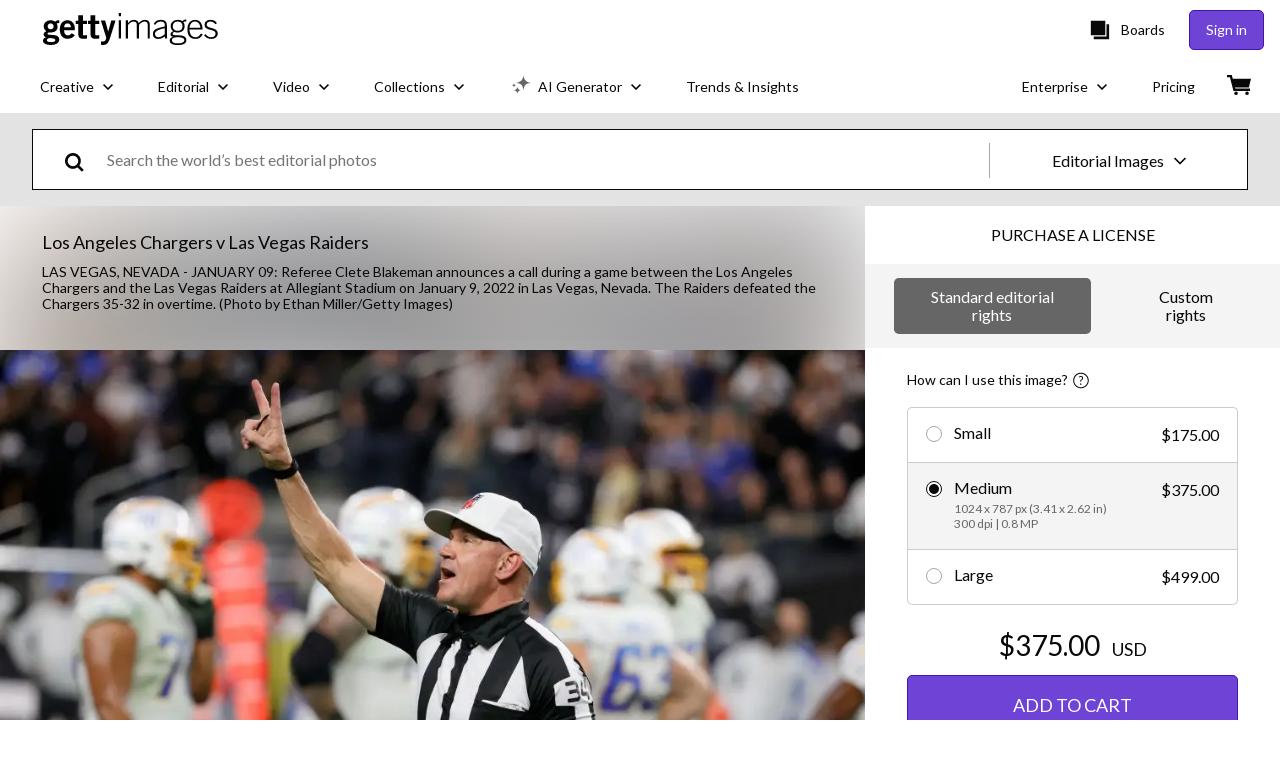

--- FILE ---
content_type: text/javascript; charset=utf-8
request_url: https://www.gettyimages.com/components/asset-acquisition/static/AssetAcquisitionCard.8d2a4ab5bc74fe624e67.js
body_size: 12274
content:
"use strict";(self.webpackChunkasset_acquisition=self.webpackChunkasset_acquisition||[]).push([[8060],{79943:function(e,a,t){t.d(a,{Z:function(){return r}});var s=t(68581),n=t.n(s);class i{constructor(e){this.trackingData=e}defaultData(){return{source:this.trackingData.site_nickname,properties:{accept_lang:this.trackingData.language,auth_state:this.trackingData.auth_state,country:this.trackingData.billing_country||this.trackingData.geolocation_country,experiences:this.trackingData.spectrum_experiences,industry:this.trackingData.industry_segment,referer:document.referrer,request_id:this.trackingData.request_id,RF_plus_enabled:this.trackingData.has_expansion_bundle,target_search_mix:this.trackingData.target_search_mix,url:this.trackingData.url,user_agent:this.trackingData.user_agent,user_id:this.trackingData.userid,visitor_count:this.trackingData.visitor_count,visitor_id:this.trackingData.visitor_id}}}pageLoadData(e){return{source:this.trackingData.site_nickname,properties:{url:location.href,user_id:this.trackingData.userid,referer:document.referrer,visitor_id:this.trackingData.visitor_id,request_id:this.trackingData.request_id,page_name:e,visitor_count:this.trackingData.visitor_count,experiences:this.trackingData.spectrum_experiences}}}assetData(e){return{asset_id:e.id||e.asset_id||e.assetId,search_position:e.slot,asset_metadata:{editorial_products:e.editorial_products||e.editorialProducts,asset_family:e.asset_family||e.assetFamily||e.family,asset_type:e.asset_type||e.assetType,has_nudity:e.has_nudity||e.hasNudity}}}searchData(e){return{asset_ids:e.asset_ids,asset_family:e.asset_family,creative_assets_type:e.creative_assets_type,exclude_nudity:e.exclude_nudity,license:e.license,number_of_concepts:e.number_of_concepts,page_number:e.page_number,pa_agreement_filter:e.pa_agreement_filter,sbi:e.sbi,search_page_format:e.search_page_format,sort_type:e.sort_type,nls_ribbon_visibility:e.nls_ribbon_visibility,phrase:e.phrase,queried_keywords_by_clause:e.queried_keywords_by_clause,total_number_of_results:e.total_number_of_results}}adpCategoryLinkClickSignalData(e){const a=this.defaultData();return a.event="ADP Category Link Click",a.properties={...a.properties,...e},a}adpCategoryBrowseClickSignalData(e){const a=this.defaultData();return a.event="ADP Category Browse Click",a.properties={...a.properties,...e},a}cartRemoveItemSignalData(e){const a=this.defaultData();return a.event="Cart Remove Item",a.properties={...a.properties,...e},a}pageLoadedSignalData(e){const a=this.pageLoadData(e);return a.event="Page Loaded",a}chatRequestSuccessSignalData(e){const a=this.defaultData();return a.event="Chat Request Success",a.properties={...a.properties,...e},a}chatClosedSignalData(e){const a=this.defaultData();return a.event="Chat Closed",a.properties={...a.properties,...e},a}chatOpenDataSignalData(e){const a=this.defaultData();return a.event="Chat Open",a.properties={...a.properties,...e},a}pnpSubscriptionTermToggleSignalData(e){const a=this.defaultData();return a.event="PNP Subscription Term Toggle",a.properties={...a.properties,...e},a}pnpFaqSignalData(e){const a=this.defaultData();return a.event="PNP FAQ",a.properties={...a.properties,...e},a}boardCreatedSignalData(e,a){const t=this.defaultData();return t.event="Board Created",t.properties={...t.properties,board_id:e,...a},t}boardDeletedSignalData(e,a){const t=this.defaultData();return t.event="Board Deleted",t.properties={...t.properties,board_id:e,...a},t}boardItemRemovedSignalData(e,a,t){const s=this.defaultData();return s.event="Board Removed Item",s.properties={...s.properties,board_id:a,...this.assetData(e),...t},s}assetAddedToCartSignalData(e,a){const t=this.defaultData();return t.event="Asset Added To Cart",t.properties={...t.properties,...this.assetData(e),...a},t}assetDetailsViewedSignalData(e,a){const t=this.defaultData();return t.event="Asset Details Viewed",t.properties={...t.properties,...this.assetData(e),...a},t}assetCompDownloadedSignalData(e,a){const t=this.defaultData();return t.event="Asset Comp Downloaded",t.properties={...t.properties,...this.assetData(e),...a},t}assetPurchasedSignalData(e,a){const t=this.defaultData();return t.event="Asset Purchased",t.properties={...t.properties,...this.assetData(e),...a},t}assetDownloadedSignalData(e,a){const t=this.defaultData();return t.event="Asset Downloaded",t.properties={...t.properties,...this.assetData(e),...a},t}bulkDownloadedSignalData(e){const a=this.defaultData();return a.event="Bulk Downloaded",a.properties={...a.properties,...e},a}assetAddedToBoardSignalData(e,a,t){const s=this.defaultData();return s.event="Asset Added To Board",s.properties={...s.properties,...this.assetData(e),board_id:a,...t},s}itemSelectedSignalData(e,a,t,s){const n=this.defaultData();return n.event="Item Selected",n.properties={...n.properties,location:e,selection:{name:a,value:t},...s},n}assetImpressionsSignalData(e,a){const t=this.defaultData();return t.event="Asset Impression",t.properties={...t.properties,asset_ids:e,...a},t}searchSignalData(e,a){const t=this.defaultData();return t.event="Search Results Viewed",t.properties={...t.properties,...this.searchData(e),...a},t}searchMoreLikeThisSignalData(e,a){const t=this.defaultData();return t.event="Search More Like This Viewed",t.properties={...t.properties,...this.searchData(e),...a},t}async sendChatClosedSignal(e={}){return this.postSignal(this.chatClosedSignalData(e))}async sendBoardDeletedSignal(e,a={}){return this.postSignal(this.boardDeletedSignalData(e,a))}async sendAdpCategoryLinkClickSignal(e={}){return this.postSignal(this.adpCategoryLinkClickSignalData(e))}async sendAdpCategoryBrowseClickSignal(e={}){return this.postSignal(this.adpCategoryBrowseClickSignalData(e))}async sendCartRemoveItemSignal(e={}){return this.postSignal(this.cartRemoveItemSignalData(e))}async sendChatRequestSuccessSignal(e={}){return this.postSignal(this.chatRequestSuccessSignalData(e))}async sendChatOpenDataSignal(e={}){return this.postSignal(this.chatOpenDataSignalData(e))}async sendPnpFaqSignalSignal(e={}){return this.postSignal(this.pnpFaqSignalData(e))}async sendPnpSubscriptionTermToggleSignal(e={}){return this.postSignal(this.pnpSubscriptionTermToggleSignalData(e))}async sendAssetAddedToBoardSignal(e,a,t={}){return this.postSignal(this.assetAddedToBoardSignalData(e,a,t))}async sendAssetCompDownloadedSignal(e,a={}){return this.postSignal(this.assetCompDownloadedSignalData(e,a))}async sendBoardCreatedSignal(e={}){return this.postSignal(this.boardCreatedSignalData({}))}async sendAssetDownloadedSignal(e,a={}){return this.postSignal(this.assetDownloadedSignalData(e,a))}async sendBoardItemRemovedSignal(e,a,t={}){return this.postSignal(this.boardItemRemovedSignalData(e,a,t))}async sendAssetPurchasedSignal(e,a={}){return this.postSignal(this.assetPurchasedSignalData(e,a))}async sendBulkDownloadedSignal(e={}){return this.postSignal(this.bulkDownloadedSignalData(e))}async sendItemSelectedSignal(e,a,t,s={}){return this.postSignal(this.itemSelectedSignalData(e,a,t,s))}async sendAssetAddedToCartSignal(e,a={}){return this.postSignal(this.assetAddedToCartSignalData(e,a))}async sendAssetDetailsViewedSignal(e,a={}){return this.postSignal(this.assetDetailsViewedSignalData(e,a))}async sendAssetImpressionsSignal(e,a={}){return this.postSignal(this.assetImpressionsSignalData(e,a))}async sendSearchSignal(e,a={}){return this.postSignal(this.searchSignalData(e,a))}async sendPageLoadedSignal(e){return this.postSignal(this.pageLoadedSignalData(e))}async postSignal(e){e.pipeline_id=window.pipelineId,e.app_name=window.application?.app_prefix;const a=`${this.trackingData.spectrum_host_three}signals`;try{"undefined"!=typeof window&&window.navigator&&window.navigator.sendBeacon?await window.navigator.sendBeacon(a,JSON.stringify([e])):await n().post(a,[e])}catch(e){return{}}}}const r=()=>{const e="undefined"!=typeof window&&window.tracking_data?window.tracking_data:{},a=new i(e);return{sendAdpCategoryBrowseClickSignal:e=>a.sendAdpCategoryBrowseClickSignal(e),sendAdpCategoryLinkClickSignal:e=>a.sendAdpCategoryLinkClickSignal(e),sendAssetAddedToBoardSignal:(e,t,s)=>a.sendAssetAddedToBoardSignal(e,t,s),sendAssetAddedToCartSignal:(e,t)=>a.sendAssetAddedToCartSignal(e,t),sendAssetCompDownloadedSignal:(e,t)=>a.sendAssetCompDownloadedSignal(e,t),sendAssetDetailsViewedSignal:(e,t)=>a.sendAssetDetailsViewedSignal(e,t),sendAssetDownloadedSignal:(e,t)=>a.sendAssetDownloadedSignal(e,t),sendAssetImpressionsSignal:(e,t)=>a.sendAssetImpressionsSignal(e,t),sendAssetPurchasedSignal:(e,t)=>a.sendAssetPurchasedSignal(e,t),sendBoardCreatedSignal:e=>a.sendBoardCreatedSignal(e),sendBoardDeletedSignal:(e,t)=>a.sendBoardDeletedSignal(e,t),sendBoardItemRemovedSignal:(e,t,s)=>a.sendBoardItemRemovedSignal(e,t,s),sendBulkDownloadedSignal:e=>a.sendBulkDownloadedSignal(e),sendCartRemoveItemSignal:e=>a.sendCartRemoveItemSignal(e),sendChatClosedSignal:e=>a.sendChatClosedSignal(e),sendChatOpenDataSignal:e=>a.sendChatOpenDataSignal(e),sendChatRequestSuccessSignal:e=>a.sendChatRequestSuccessSignal(e),sendItemSelectedSignal:(e,t,s,n)=>a.sendItemSelectedSignal(e,t,s,n),sendPageLoadedSignal:e=>a.sendPageLoadedSignal(e),sendPnpFaqSignalSignal:e=>a.sendPnpFaqSignalSignal(e),sendPnpSubscriptionTermToggleSignal:e=>a.sendPnpSubscriptionTermToggleSignal(e),sendSearchSignal:(e,t)=>a.sendSearchSignal(e,t)}}},42891:function(e,a,t){t.r(a),t.d(a,{default:function(){return J}});var s=t(25560),n=t(93671),i=t(79998),r=t(8100),o=t(60959),d=t(84874),l=t(58632),c=t(10628),S=t(23484),g=(t(41288),t(60006)),p="slxXknkMN8Uv8YP99znQ",H=t(25992),u=t(47006),h=t(77201),A="mcF6r34IUZ568aN7KVKQ",C=t(74848);var m=()=>{const{asset:e}=(0,h.Q)(),{family:a,assetType:t}=e,s=(0,u.c)(),[n,r]=(0,i.useState)(!1);(0,i.useEffect)(()=>{const e=new URLSearchParams(window.location.search);r("true"===e.get("show-asset-scope"))},[]);const o=()=>{const e="film"===t.toLowerCase()?"video":t.toLowerCase();return`${a.toLowerCase()}_${e}`};return n&&a&&t?(0,C.jsx)("div",{className:A,"data-testid":"asset-scope-warning",children:s(o())}):null},D=t(80756),N=t(44076),I=t(36164),R=t(30827),y=t(90041),K={tooltipTitle:"I3YkOslMwhH30Hrknatm",tooltipTitleText:"sM4AURuNXj2fP1Uv4n_R",tooltipBody:"Z5EBzIeEcQgnkmxcjFVV",tooltipDescription:"pIsKWFuUOPd0sSIFM8Vb",footer:"B_pdQ5gf8XFX_eihAZ0e",gotItBtn:"gBKap6jAtd34tS6XGOyx",header:"TD80eQTKTyvQwNBp9byu",formContainer:"tZBSJVsgdLFKxT7g1gC3",closeIcon:"ilf1Z2LDR7yJ6c1BHrfF",checkIcon:"__0digsqn_dGwqjoaWEF"},w=t(94854),v=t(60267),f=t(46658),U=t(84592);var _=()=>{const e=(0,u.c)(),{modal:a,closeModal:t}=(0,f.g)(),s=a===U.i4;return(0,C.jsxs)(D.A,{onClose:t,open:s,size:D.O.MEDIUM,rootProps:{className:K.modalRoot},"data-testid":"standard-editorial-modal",children:[(0,C.jsx)(N.A,{handleClose:t}),(0,C.jsxs)(I.A,{className:K.formContainer,"data-testid":"standardEditorialUsageModalContainer",children:[(0,C.jsx)(R.Ay,{component:R.QY.SPAN,variant:R.PT.title.medium,className:K.header,children:e("standard_editorial_usage")}),(0,C.jsxs)("div",{className:K.tooltipBody,children:[(0,C.jsxs)("div",{className:K.tooltipTitle,children:[(0,C.jsx)("span",{className:K.checkIcon,children:(0,C.jsx)(w.A,{})}),(0,C.jsx)(R.Ay,{component:R.QY.SPAN,variant:R.PT.body.medium,className:K.tooltipTitleText,children:e("common_uses_include")})]}),(0,C.jsx)(R.Ay,{component:R.QY.DIV,variant:R.PT.body.medium,className:K.tooltipDescription,children:e("common_uses")}),(0,C.jsxs)("div",{className:K.tooltipTitle,children:[(0,C.jsx)("span",{className:K.closeIcon,children:(0,C.jsx)(v.A,{})}),(0,C.jsx)(R.Ay,{component:R.QY.SPAN,variant:R.PT.body.medium,className:K.tooltipTitleText,children:e("cannot_be_used_for")})]}),(0,C.jsx)(R.Ay,{component:R.QY.DIV,variant:R.PT.body.medium,className:K.tooltipDescription,children:e("forbidden_uses")}),(0,C.jsx)(R.Ay,{component:R.QY.DIV,variant:R.PT.body.medium,className:K.tooltipDescription,children:e("standard_rights")})]})]}),(0,C.jsx)("div",{className:K.footer,children:(0,C.jsx)(y.Ay,{"data-testid":"got-it",className:K.gotItBtn,onClick:t,size:y.Ni.LARGE,variant:y.Jr.TERTIARY,children:e("got_it_cta")})})]})},x=t(9327),k=t(85889),b=t(26357),T="YOfpMwQFIioKLHURhvHH",j="SOwxDQ84l7cuEH23QueQ",P="TLMpWUSxbmMC3dJahP4G",q="iwBHzYU244Q3YQN_wox7",V=t(82308),z=t(34750),E=t(52278),L=t(13620);var O=()=>{const e=(0,u.c)(),a=(0,x.F)(),{asset:t}=(0,h.Q)(),{acquisitionType:s}=(0,E.h)(),{response:{config:{options:n}={}}={}}=(0,V.A)(),{selectedOptionIndex:i=0}=(0,z.A)(),r=n?.length>0?n[i]:null,o=(0,b.useExperience)("gettyAlcPriceSimplificationTestv2").isOfferActive("expA","test"),d=[L.A.DOWNLOAD,L.A.LICENSE];if(!o||t.isRightsManaged()&&t.isEditorial()||!r.sizes.some(e=>"commercial-market-freeze"===e.license)||!d.includes(s))return null;const l=a.eloquaMarketFreezeContactUsUrl(t.id);return(0,C.jsxs)("div",{className:T,"data-testid":"market-freeze-footer",children:[(0,C.jsx)(R.Ay,{component:R.QY.DIV,variant:R.PT.body.small,className:j,children:e("we_will_remove_this_image")}),(0,C.jsx)(k.A,{"data-testid":"market-freeze-link",href:l,className:P,target:"_blank",children:(0,C.jsx)(R.Ay,{component:R.QY.DIV,variant:R.PT.body.small,className:q,children:e("rf_market_freeze")})})]})};var Q=({assets:e=[]})=>(0,C.jsx)(o.A,{assets:e,mode:g.A.CARD,children:(0,C.jsxs)(r.tH,{appName:"asset-acquisition",component:"AssetAcquisitionCard",customFallback:(0,C.jsx)(H.A,{}),children:[(0,C.jsxs)("div",{className:p,"data-testid":"assetAcquisitionCardContainer",children:[(0,C.jsx)(m,{}),(0,C.jsx)(c.A,{}),(0,C.jsx)(l.A,{}),(0,C.jsx)(d.A,{}),(0,C.jsx)(O,{})]}),(0,C.jsx)(S.A,{}),(0,C.jsx)(_,{})]})}),J=(0,s.A)(n.C,n.$.CARD,Q)},23484:function(e,a,t){var s=t(79998),n=t(47006),i=t(65235),r=t(80756),o=t(44076),d=t(36164),l=t(90041),c=t(20060),S=t(79943),g=t(21647),p=t(67381),H=t(84592),u=t(58258),h=t(45704),A=t(98291),C=t(77201),m=t(34750),D=t(82964),N=t(59037),I=t(46658),R=t(82308),y=t(23293),K=t(11989),w=t(74848);const v=(0,i._h)({asyncImport:e=>t(95767)(`./EzaAccount.${e.locale}`),chunkName:e=>`EasyAccessAgreement-EzaAccount-${e.locale}`.replace(/[^a-zA-Z0-9_!§$()=\-^°]+/g,"-"),options:{}});a.A=()=>{const{downloadService:e}=(0,h.A)(),a=(0,n.c)(),t=(0,S.Z)(),i=(0,c.Jd)(),{modal:f,closeModal:U}=(0,I.g)(),{asset:_}=(0,C.Q)(),{notes:x}=(0,D.A)(),{projectCode:k}=(0,N.A)(),{selectedSize:b}=(0,m.A)(),T=b?.downloadToken,{setStatus:j}=(0,A.A)(),{response:{config:{restrictions:P=[]}={}}={}}=(0,R.A)(),q=f===H.yc,V=y.A.includes(i.locale);return(0,w.jsxs)(r.A,{open:q,onClose:U,children:[(0,w.jsx)(o.A,{heading:a("eza_agreement_title"),handleClose:U}),(0,w.jsxs)(d.A,{className:K.A.container,"data-testid":"easy-access-modal-container",children:[P?.length>0?(0,w.jsx)("div",{className:K.A.ezaRestrictions,children:(0,w.jsx)(u.A,{restrictions:P})}):null,(0,w.jsx)("section",{className:K.A.ezaAgreement,children:V&&(0,w.jsx)("div",{"data-testid":"easy-access-agreement",children:(0,w.jsx)(s.Suspense,{children:(0,w.jsx)(v,{locale:i.locale})})})})]}),(0,w.jsxs)("div",{className:K.A.footer,children:[(0,w.jsx)("p",{className:K.A.ezaCheckInfo,children:a("eza_agreement_check_info")}),(0,w.jsx)(l.Ay,{"data-testid":"download",onClick:()=>{if(!i.isAuthenticated)return void(window.location.href=`/sign-in?ReturnUrl=${encodeURIComponent(window.location.pathname+window.location.search)}`);localStorage.setItem("downloadPreferences.hideEzaAgreement","true"),localStorage.setItem("downloadPreferences.hideEzaMessaging","true");const a=window.currentPreferences||{};a.hide_eza_messaging=!0,a.hide_eza_agreement=!0,e.saveDownloadPreferences(a),t.sendAssetDownloadedSignal(_,{agreement_type:"EasyAccess"}),(async()=>{const a=await e.createSingleDownload(T,x,k);if(Object.keys(a).length>0){const e=a.singleDownloads?.[0]?.url;a.downloadDestinations&&0!==a.downloadDestinations.length||((0,g.A)(document,e),j(p.A.COMPLETE))}})(),U()},size:l.Ni.LARGE,fullWidth:!0,children:a("download_caps")})]})]})}}},function(e){Object.assign(e.sriHashes,{44:"sha384-yCde13kGpjrUeBdtmjKhgV49Ki3dZ4Cld/pWxo8ng4bcDG49/dqFWpp1QPu2bCDz",325:"sha384-n/YfS9yNgjuU8lF7M95WJC5z2VDvU41I4PaDwewwTucWpa7OYpSVe0QalFS0EJQJ",513:"sha384-95DqGhKhpWPScsCC04NcVVmkppiNr9a3fVUD7IkOUhzlz1kMiQg/XiA4wMAPgz15",556:"sha384-kvQTLZXFwvamBWEryiayN9iA9d+EQbqI7/LVUPMWViI29MsCDslHXHc5mxpv4cGS",663:"sha384-7jU2EeyT6Jy/0kqVe3HttR8UPJU3SewduXtOjQjtMbWUqWyJFqFALS7Tj09/cvMF",684:"sha384-ujhmdVnRpnBxvr3ue+krbLhH959CiyhNktquo4G1q0C0tBSsKO6sTDaN5xYliqiD",867:"sha384-pwMFtVDb2dVGo6d7gk9P2/FG4msVBTbmsUNCj4ABpe+fYX4eGXc44fVaAYeTUFpv",1278:"sha384-ucberQJov5Kdxl5m0LlGzoXB/8iN7ZZqTeUih2ximd74bHShUrQKp/ujw2XyAtQr",1283:"sha384-OLBgp1GsljhM2TJ+sbHjaiH9txEUvgdDTAzHv2P24donTt6/529l+9Ua0vFImLlb",1326:"sha384-AvXauMevlRCjeOz/sEIZo1g+2xUdsrtYAC3nf7ElupwjmSzKlqbxjPT5A1qQXpy1",1480:"sha384-bZjMmETwx9bBKNUEkre4rNFTvLr2MhR5Zdo5HqZHIZTRqjy8maT4Fo2j6QqS/IVL",1495:"sha384-JRAi8jRVZPAlD15QHT8Rc6IO380j8be/WvBK/KLHorX+uwnVrGMALmSVD0Xxq6wz",1504:"sha384-rwCI4ddw3NmNr1nR4BayVkzOjr7bFQVmg9CH00efpRQuYTWxE2ulCyNiaD32ni91",1592:"sha384-GOD5T1PN+Z1V9BCzVsnrJyy4PpAtvy0RZEV9FDUQU3PpBS7OXm6JhDCel8a0OLUj",1772:"sha384-yOLSmKLIVOjWvKnpn1099lggLw8FiuL4dSNgl7NYhZSBzL9lZAZ6R+zZonlZaCSM",1829:"sha384-gPpI1nUkFgJwVHvoNdAkfxe3DxhyvHpkS3WF2ozKgYs4I4/qyEygfQh7jt8/viyU",1996:"sha384-N0WBUx7+lTTtRQnZ39fiCmYyo03FE/D4S+r0+QEXgLPkSM8Sup/V/WQf/JdHboNT",2142:"sha384-UtNedvftb+SkjiPsTH4eu6T1LQh2OK7HuSPYl8GQPtNxik2pGyKxW5OD27mnLkoU",2246:"sha384-NWCGHUXldTCvu62oOc76ssGFhIFLQ69UUXV54kJ+Y/yvPd2TQhUM56OKEJCV+KGG",2293:"sha384-PaUGg8gSRy8jThO/QaE3qLda6b1sjgzbkK8Oyg62SnbVYolDX3xDiqSOcnYSuVld",2486:"sha384-ujhOVSmA7cy1dD/f6qbEwilsPng/EAZptFwwZbwlOuZf2CIy2zVcfXprXs2Wluiq",2672:"sha384-Qlopi3NFYSV4D8QXzw1imXdpSacog5ZHt3BSDBqUTChskV0DPZiel1UZQU7AMvUR",2708:"sha384-kBFCzhUP6Gd6DId/t35lABksa3bf6Pyv1waKTOeoXWyLKkNm2F0VmKU4/aYhzSc+",2899:"sha384-dlkGGuNGyPpJoLZSbFbLH/qcQY9MRHK3ingqhrqQawFEijfqTbj772UBbp+MDD8g",2901:"sha384-ikMt4opOX95GbXDFehNhW/KKMPDCVLGES8MDC7gpzuZEJKZvmpvL1aPuvUhQiMcT",3176:"sha384-OXOXV1b3bxO24xygqHyEy3pQECnTAvTIG5dVNMj3WeeFlauCUjsNHHCsQFaJw9Xb",3429:"sha384-Y0dQDbapp5H81fWgTRNGtY8Nijt03zh30GC9m8HspBbpef+uQjdW7nPlUaIURO7K",3465:"sha384-0GOwx/9nRHbJKQCogEfvAB4ugP7ms79rlQaAboNjmuRgVQNBafyA4GFauU7jLDdh",3563:"sha384-8jmI9TFZjRciDbhoQ0ELjf2yzidGbWKkAuSPd0Z3BW3bs9bru1SZXlkoOoL4xYf7",3920:"sha384-CZLASbpBxcvOFV7KJhAac2Whfi8yWJTi/mL2w5YnnEwE6eDc+xEq19YPIMTGYvzp",4210:"sha384-HQ0+0CHP7J+syYYd+c5eLL2fDwXAf2mz8zxkxiY9TnLJVeQjGT7hKwAhjdOg8mqe",4430:"sha384-ia5jqI5G4h15oG/msFZ7d9YNNkKqHPInrxSKwDKHlsXpyrRJ9TGjMDXvyXByYQKe",4700:"sha384-MeFPUw6YU4OYOP7YuFqZ1VxbaiPnc73E+4AEeA/WBfpGOoYTiGeTPH9NTzyFTAU+",4726:"sha384-EBqq4ZlknVH33aigJ9GDUph85QQvAemKDSi7fppd2PZw6A87O5E0L4RCNsAfT6h6",4749:"sha384-REIgROEfWL6QWliAwSBk8S7LHutl4recWUMG8SgfDQuj9W8paMVwXvWyyQplEnT7",4876:"sha384-0udgdfyXLZ/J5lloWvrf1FqKIFe8ohbO526QeuKBOzktSeSzf9eb/q8Xlk55wEqG",5009:"sha384-kGIyX+KmkNHPQ3K+hYs4vfzVJUA5W3RhS0/wKvObkQIR1j8u1N02EnQ02FS1EqVc",5166:"sha384-g7XXyUF1Mn6f+VfEHFl9HKgAc7liWs9R25DZUwUtFHtGLwsK3HoTCODeW8ILKGFC",5665:"sha384-Gpcp/bcORnC0yGso0Bwlk0EuHKSc1lDmfaQFMUH3jLTa4qnzEPDqNP0X25zwNEws",5685:"sha384-RDqsXkasfwtS7BwC1W99umrbSAP+lXpQwqWVrd6ldcyV15Ta9/q2SV+iUc/NdhPY",5845:"sha384-Zyq03NJXPiv+7fzXj7YCvwpGtPm4NDQqe6Lklyi0y4/EK/VQNkuW6Nne9u87+ETT",6101:"sha384-RGYnumdOu+x3MaprzLoOxzDZuuhR87j9M0MKzsmVO57jG8EJ6vq+/v8IvgdBDIaQ",6110:"sha384-LJ404Rum0t1lmxPZskTJJMOzS3KivKqOaeBfp6nN9BlnLBRqo7ESWuw3UtjnUY7b",6158:"sha384-86FjIEzV07ibOwecuXKb63VjtjJWBkGTUG2qmIDbL3hV4a94yfkNZN7zXhS0/GUg",6309:"sha384-kM2QPDkEgcmnA0KKT/pXPp+kdk1EUNKPY0hj/ikMIXqNoVJvEPtMtRYv9h4H1b7C",6511:"sha384-hcwFcDciiiqoXo/XaoeMh8OKHMZT5NJv7ILO1OKVdbNgJaWliRO8auyp7ZCTvUy0",6535:"sha384-xruoSmjY1HP1uGZYcAVBwC9FocwUomXdE0ffsDRmmm/oEhc3q0z/DFI8pR2Mir4n",6614:"sha384-Uz3+RhmJNTdexcsfYFoc9CDfVxmCFeumMHrgeFkxbQ71UbCXYGQcRjxIwGq6zBX+",6760:"sha384-bLBIgik1nIio7Z9newHGqULIjPO9cdLLLU+dmbLSpVbpoMsEqNYPWwOh98+pM70D",6762:"sha384-lMHgwcoMMtfR+xl+06yVLXEO0uUmQdD7Q9b/Icsr5w6xFlaxq4iH97ZIWhnO8w3p",6830:"sha384-Nkp322FFwmxG53Fla8dncnknqfIjgx+uMt+33iD6fono/yPoFJ5+xfwoHDSdJ97x",6870:"sha384-mBfr+UtKDRjoMvu4slRo6FZvi/UNNBGT558ogRj2lXwdSIounCV1LRvbmhjcp+gF",7165:"sha384-NbwDDVUGQuHh1CldAZQKRndhCr1KTKswWVunnDy0xidCVr8PbOSJyBds3lZ8y776",7198:"sha384-jVnMXVuZ01fx6wz3VYJmTBRsJ4cKzdzrAXJ/tCJ5BozVtBYgYZh+RnM4/RS49nbJ",7617:"sha384-XlbyeQELdhM1hoE7kgw/AViOwP1sHQvoanbJ7Q8d3RK8JH13h6N/ZP7lR4GwXPTz",7694:"sha384-+rkZuRUNz42LpbbQDa4uJaLlM7TR7bdFvQkIjZ5iFl9OizcFMYfq0Jh1l23tHH56",7711:"sha384-jLGVOs/cDeZkkLD87M1j4Fuf9aB1o2cWFxaS0kTR2BaFYIwCcax1KLz8cZhfLv/X",7718:"sha384-JWmko4H4/Q9/E3PQsXvHohhpbpSWndz5fDtx7NunkFa47OcudkD0ja2KDTFHGADp",7751:"sha384-utdaf8Pbahwlgx9ZWANHxANAjuJG1csKBmj3PlnE8tI/YSB1mLYNx24U/NuLFvOQ",7835:"sha384-tnxuSIZkMY/h1uw4h54jWUzxrDmYEC/lGXCJAZw1su2yF3keAEGtLTlIvLa/ZaYR",7883:"sha384-z0iWc6Zm9VKJPaDE2f37hnG9Ryiz9VJaCosKuXoNR66kVlAbZhmXu6CkPZELNaVS",8151:"sha384-fgRiC9lnIvrV7PD1qh8EM+9Qu6C8m31X4Cr5H18g6tyh8gjxHSaRta6On5XKPzL1",8240:"sha384-avytP5X3Csf1icD0Thby/YrPUCFlLGBZ+5IOg+Jt6MoWqOTb0P1fzBKzohSBMcQI",8245:"sha384-jP+DEGs7iMw1Krq4/HUShzBTwqS5R0YWg28M6dCEpaNykYJemOkFGUDb18zQBcXC",8270:"sha384-36E2sz+Dbgys4N9pMR31iGHq0q8glWVbqpmDCQWfH3tgGYQSKRLHROqq/jiW7JAD",8516:"sha384-aKOTyoWN49Pl+TM1/NXC+GYOCmIb0uQzuXFT39EJa9iltMTRKV5JHFxpbRw9PzXR",8584:"sha384-7ADKn4ZKygiwOcgq1iQWkS+1BHPdD1Ofv8wbcXZZpkaitB9vKPkDLQR9WiUx89ku",8802:"sha384-8yLXIRZM3XahKLrWcCw0QEZB60QlMTHj5vLnERf7vs3Fvm91oCSpBAvuHNpenO0J",8824:"sha384-ayTQIDbaMGQQy7KFuGc8AJv7cSGe5a7VJROf9vHGGoufxlY8uWc2Ykek1dRNIHHS",8873:"sha384-5na/wHa2rxxqAuf6FjdhJElnm320MeLdPhsbUlKihbpnk4HQx4kEIHI6+gXChYZb",8971:"sha384-nfzPF0Ppexzva41Ey/Ht7VV3bttBGQrq3g91hkhGvQZf3RJGatSQeNeskGVl6M5x",9052:"sha384-124tZs0x7LJLS3m68HjzeoH5++lYpDhKAXA50SQJENyPSTBY7757EhzAjFlwzIVc",9246:"sha384-/5HkM+/KsnR+qZ/8mKcTzeE1lDAC0eRtG57VbLKP0PKQSftldqQuL7JlqFCy5pND",9254:"sha384-qWcfpNgQONdnXGnhcPeX2u1qASJ/i7VJOP25El8Cfx3CeDl5C9BEcscOdQbGo221",9385:"sha384-Y68/3B1ddygWJzzUzTSaeGsnLdBet3uxFdCzaQzT7KLO4GbABZ1VfYVjzcM5Sp1l",9396:"sha384-OZc1f7IPu3edIZKEXXWwy1ndosrZZ/mLlGfbsKxO6TNcDE/chj68NiTufsvUkDgp",9467:"sha384-vmCHuUhCh/rTJlCR9U22k4kNADusn6W8pUcB7ZuXsy0BrWbv21BC69K4q7tc+RHH",9657:"sha384-zD8FF9cb9S8ZIjhkBRGphqWpbqLxlnskisHD6d6juP+/sDKLW3DRF5ksfDDyg+W7",9699:"sha384-e9Cah6LL233+jwCWKEdrGI/GXg980GzsR20tbLPvpKAlWmvM3Cm9yee3DBbs7PNs",9846:"sha384-XYCeM23NwV4+A2eqyiym0b+bzTrGoDNhZIEAsLzYZE4PUDWfE+dXjRfb4+Ur3/Mh",9867:"sha384-8ziEQ75b4Y4t+0Veost7NksHNRH2h1AgAQl5j6OM7eEf5ojTJlSjpI8ge/41vx9I",9910:"sha384-8pLrvTyaaJL/6pdvDrBmMvlwiwWA833IuBxTo0SfcL0nS7XatH+0pYEvf8ZIwMH2",9959:"sha384-EWss4qNGei+IAvAbfv5jsszTqtNL5dftffzxjwMR/Y2Y8zMWHZaYaVEKNsryPNGi"})}]);
//# sourceMappingURL=AssetAcquisitionCard.8d2a4ab5bc74fe624e67.js.map

--- FILE ---
content_type: text/javascript; charset=utf-8
request_url: https://www.gettyimages.com/asset-detail/assets/locales-getty-en-us-yml.cf389abee57c30f642e9.js
body_size: 4701
content:
(self.webpackChunkasset_detail=self.webpackChunkasset_detail||[]).push([[1326],{30839:function(e){e.exports={agreements_switch_label:"Content available with your current agreements",additional_comments:"Additional comments",ai:"AI",ai_learn_more:"Learn more about AI",altered_image_reset:"Altered image. |{0_link}Reset|",asset_title_film:"%{asset_title} - stock video",asset_title_illustration:"%{asset_title} - stock illustration",asset_title_photos:"%{asset_title} - stock photo",asset_title_vector:"%{asset_title} - stock vector",modify_creative_imagery_pa_ai_agreement:"Modify creative imagery with your Premium Access + unlimited* AI agreement",add_remove_create_ai_mod_features:"Add elements, remove backgrounds, and create additional sizes with AI modification features",legal_protection_usage_rights_auto_included:"Legal protection and usage rights automatically included",star_daily_generation_limits_apply:"*Generous daily limits apply",bar_code:"Barcode:",buy_now_get_started:"Buy now to get started",buy_print:"Buy print",buy_the_print:"Buy the print",buy_the_print_tooltip:"Get this image in a variety of framing options at Photos.com.",cancel:"Cancel",cancel_caps:"CANCEL",cannot_licence_online:"This asset cannot be licensed online.",caption_on_request_only:"Caption information for this program is available on request only.",categories:"Categories:",chat_with_us_or_call:"Chat with us, |{0_link}contact us| using our online form, or call %{start_strong}+1 877 458 7225%{end_strong}.",clip_length:"Clip length:",clip_number:"Clip #:",collection:"Collection:",commercial_image_custom_description:"Looking to use this image for commercial purposes, print covers, or custom work?",commercial_image_custom_help_description:"Looking to use this image for commercial purposes, print covers, or custom work? We can help.",commercial_image_help_description:"Looking to use this image for commercial uses, print covers, or non-editorial digital use? We can help.",commercial_or_custom_rights:"Commercial or Custom rights",comp_license:"Comp license",comp_license_details:"You are welcome to use content from the Getty Images site on a complimentary basis for test or sample (composite or comp) use only, for up to 30 days following download. However, unless a license is purchased, content cannot be used in any final materials or any publicly available materials. No other rights or warranties are granted for comp use.",contributor:"Contributor",creation_tool:"Creation tool:",creative_number:"Creative #:",credit:"Credit:",cultural_sensitivity_message:"%{start_strong}Please note:%{end_strong} images depicting historical events may contain themes, or have descriptions, that do not reflect current understanding. They are provided in a historical context. |{0_link}Learn more|.",date_created:"Date created:",details_caps:"DETAILS",download_caps:"DOWNLOAD",download_comp:"Comp",did_background_removal_meet_expectations:"Did the background removal meet your expectations?",did_you_know_1_download:"Did you know? The original and modified image count as 1 download.",easily_modify_images_with_ai:"Easily modify images with AI",editorial_number:"Editorial #:",editorial_use:"Editorial use",elements_were_erased:"Essential elements were erased",elements_were_not_removed:"Elements were not properly removed",embed_this_image_terse:"Embed",fair:"Fair",feature_is_not_easy_to_use:"Feature isn't easy to use",file_size_colon:"File size:",film_asset_title:"%{asset_title} - %{film_definition} stock video",frames_per_second:"%{frame_rate} fps",free_trial_uppercase:"FREE TRIAL",friendly_model_and_property_released:"Model and property released",friendly_model_released:"Model released",friendly_no_release_required:"No release required",friendly_not_released:"Not released",friendly_not_released_2:"Releases not available for featured content. To use for commercial purposes, |{0_link}contact us|.",friendly_property_released:"Property released",generous_daily_limits:"*Generous daily limits apply. Downloads during the trial count against your Premium Agreement cap.",good:"Good",give_feedback:"Give feedback",give_us_your_feedback:"Give us your feedback",great:"Great",handout:"Handout",help_text_intended_editorial_use:"To report or illustrate a newsworthy event or matter of general interest.",help_text_not_released:"<strong>Not released:</strong> This imagery has no model or property release. Any commercial use requires additional clearance from third parties.",i_can_be_emailed_for_more_details:"Yes, I can be emailed for more details about my feedback.",image_for_commercial_custom_use:"Use this image for commercial uses, print covers, or custom use.",image_for_commercial_purpose:"Not sure if you can use this image for commercial purposes? |{0_link}Find out|",item_number:"Item #:",intended_for:"Intended for:",intended_for_editorial:"Intended for editorial use",it_took_longer_than_expected:"It took longer than expected",just_a_moment_ai_working:"Just a moment, please. Our AI is working its magic.",learn_more_caps:"LEARN MORE",legacy_code:"Legacy code",legal_protection_pa_ai_bundle:"Legal protection and usage rights automatically covered by your Premium Access agreement",license_type:"License type:",location:"Location:",lose_changes_return_to_original:"You’ll lose any changes and return to the original, unaltered image.",mastered_to:"Mastered to:",max_file_size:"Max file size:",model_and_property_released:"This image has a signed model and property release. This image is available for commercial use.",model_released:"This image has a signed model release. This image is available for commercial use.",mod_tooltip_disclaimer:"Unless previously licensed, a subscription or credits are required to download modified images.",mod_tooltip_header:"Easily modify and generate images with AI",mod_tooltip_info_extend:"Extend images to your desired height and width",mod_tooltip_info_gen:"Generate new, commercially-safe images",mod_tooltip_info_replace:"Add, replace, or remove parts of an image",mod_tooltip_price:"Get %{amount} generations for only %{price}",modify_creative_imagery_ai_free_trial:"Modify creative imagery with your unlimited* AI free trial",modify_this_image:"Modify this image",modify_with_ai:"Modify with AI",more_from_this_event:"More from this event",more_images_from_this_event:"More images from this event",more_films_from_this_event:"Video from this event",more_information:"More information",more_related_images_uppercase:"MORE RELATED IMAGES",more_search_results:"More search results",new:"New",new_all_caps:"NEW",no_agreement_content_available:"We can’t find any similar content available with your current agreements",no_release_required:"No release, but release may not be required.",not_released:"Not released.",object_name:"Object name:",originally_shot_on:"Originally shot on:",other_please_specify:"Other, please specify",plug_in:"Plug-in:",pool:"Pool",poor:"Poor",preview:"Preview",project_showus:"Project #ShowUs",property_released:"This image has a signed property release. This image is available for commercial use.",remove_background:"Remove background",remove_backgrounds_and_more_with_ai:"Remove backgrounds and more with AI",remove_from_board:"Remove from Board",same_series_caps:"SAME SERIES",save_to_board:"Save to Board",select_the_reason_for_your_rating:"Select the reason(s) for your rating:",sign_in_chat_with_us_or_call:"|{0_link}Sign in| to chat with us, |{1_link}contact us| using our online form, or call  %{start_strong}+1 877 458 7225%{end_strong}.",similar_films:"Similar clips",similar_images:"Similar images",similar_videotemplates:"Similar templates",size_format_4k:"4K",size_format_hd:"HD",source:"Source:",staff:"Staff",standard_code:"Standard code",stock_film:"Stock Video",stock_illustrations:"Stock Illustrations",stock_photos:"Stock Photos",stock_video_templates:"Stock Video Templates",stringer:"Stringer",submit:"Submit",thanks_for_providing_feedback:"Thanks for providing feedback!",tip_continue_modifying_after_licensed:"Tip: You can continue modifying an image after it’s licensed.",to_download_content_that_you_modify_with_ai:"To download content that you modify with AI, you'll need a royalty-free license.",to_licence_sign_in_chat_with_us_or_call:"To licence this asset, please |{0_link}sign in| to chat with us, |{1_link}contact us| using our online form, or call customer service at %{start_strong}+1 877 458 7225%{end_strong}.",transcript:"Transcript",transcript_additional_information:"For additional information or assistance, |{0_link}contact us|.",transcript_on_request_only:"Transcript information for this program is available on request only.",transcript_sign_in:"To see program transcript, please |{0_link}sign in|.",transmission_date:"Transmission date:",uncheck_agreement_switch:"Uncheck the “Content available with your current agreements” filter to see content not covered by your agreements.",upload_date:"Upload date:",usage_restrictions:"Restrictions:",use_for_commercial_custom:"Use this image for commercial uses, print covers, or custom use.",use_generations_mod_gen:"Use your generations to easily modify and generate images",use_your_generations_to_easily_modify_images:"Use your generations to easily modify images from our creative library",very_poor:"Very Poor",video_for_commercial_purpose:"Not sure if you can use this video for commercial purposes? |{0_link}Find out|",video_template_description:"Video template description",video_template_url:"video-template",view_all:"View all",view_description:"View description",view_privacy_policy_and_terms_of_use:"View |{0_link}Privacy Policy| and |{1_link}Terms of Use|",view_version:"View %{version_count} version",view_version_multiple:"View %{version_count} versions",want_to_reset_image:"Are you sure you want to reset the image?",yes_reset:"Yes, reset","attributes.release_info":"Release info:","download_workflow.dont_show_message":"Don't show this message again","root.license_types.editorial_use":"Editorial RF","root.license_types.rf":"Royalty-free","root.license_types.rm":"Rights-managed","root.license_types.rr":"Rights-ready",create_new_board:"Create new Board",cannot_find_board_on_choose_board_modal:"Can't find it? Add any Board to the list when you select it from |{0_link}your Boards|.",board_name:"Board name",save:"Save",close:"Close",saved_to_board:"Saved to Board",removed_from_board:"Removed from Board",search_recent_boards:"Search recent Boards",choose_board:"Choose Board",save_to_new_board:"Save to new Board",saved:"Saved",remove:"Remove",embed_modal_title:"Embed an image or slideshow",consent_to_getty:"By using the code above and embedding this image, you consent to the Getty Images |{0_link}Terms of Use|. Note: Embedded images may not be used for commercial purposes.",show_captions:"Show captions",add_items_to_slideshow:"Add items to create slideshow",continue_or_report_error:"Please continue to |{0_link}%{continue_label}| or report this %{error_number} error to |{1_link}Customer Support|",page_has_been_removed:"This page has been removed",please_try_again_or_contact_local_office:"If you continue to receive this message, please try again at a later time, or |{0_link}contact your local office| and provide the support reference ID below. Thanks for your patience.",resource_not_found:"Oops! We can't find the page you're looking for.",resource_not_found_explanation_html:"There may be several reasons why the page can’t be found — the link may no longer be working, the web address was typed incorrectly, or the page doesn’t exist anymore.",support_reference_id:"Support reference ID: %{zero}",take_me_to_the_home_page:"|{0_link}Take me to the home page|.",trouble_processing_request:"Sorry, but we're having trouble processing your request.",an_error_occurred:"An unexpected error has occurred. Please try again.",something_went_wrong:"Something went wrong.",try_again:"Try again",illustrations_category_browse:"illustrations",photos_category_browse:"photos","site_specific.getty.the_richest_library_online":"Find high resolution royalty-free images, editorial stock photos, vector art, video footage clips and stock music licensing at the richest image search photo library online.","urls.collections_landing":"/collections","urls.contact_sales":"contact-sales","urls.custom_solutions":"/custom-solutions","urls.custom_content_path":"custom-content","urls.customer-support":"customer-support","urls.enterprise":"enterprise","urls.media_manager_path":"media-manager","urls.photos":"photos","urls.plans_and_pricing":"plans-and-pricing","urls.premium_access_path":"premium-access","urls.resource_center":"enterprise/premium-access/resource-center","urls.solutions_collections":"/solutions/collections","urls.videos":"videos","urls.work_with_us":"workwithus",vectors_category_browse:"vectors",videos_category_browse:"Videos"}}}]);
//# sourceMappingURL=locales-getty-en-us-yml.cf389abee57c30f642e9.js.map